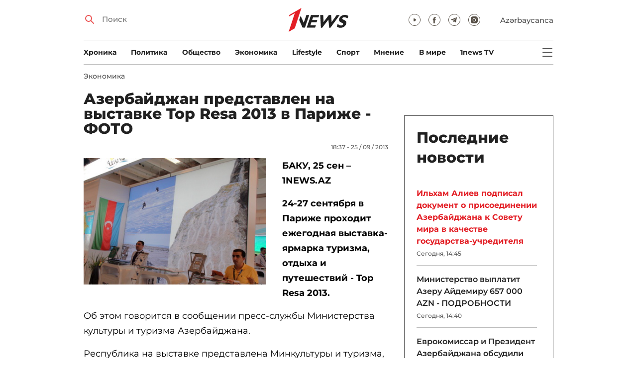

--- FILE ---
content_type: text/html; charset=UTF-8
request_url: https://1news.az/news/20130926094158926-Azerbaidzhan-predstavlen-na-vystavke-Top-Resa-2013-v-Parizhe-FOTO
body_size: 12807
content:
<!DOCTYPE html>
<html lang="ru">
<head>

    <meta name="viewport" content="width=device-width, initial-scale=1.0, user-scalable=yes">
<meta charset="UTF-8">

<link href="/assets/css/common.min.css?17-dec-2025" rel="stylesheet">

<meta name="Author" content="1news.az">
<meta name="Developer" content="WEBB">
<meta name="format-detection" content="telephone=no">

<!-- Global site tag (gtag.js) - Google Analytics -->
<script async src="https://www.googletagmanager.com/gtag/js?id=G-TB0Q4JN0PX"></script>
<script>
    window.dataLayer = window.dataLayer || [];
    function gtag(){dataLayer.push(arguments);}
    gtag('js', new Date());

    gtag('config', 'G-TB0Q4JN0PX');
</script>

<link rel="apple-touch-icon" sizes="180x180" href="/assets/i/favicons/apple-touch-icon.png">
<link rel="icon" type="image/png" sizes="32x32" href="/assets/i/favicons/favicon-32x32.png">
<link rel="icon" type="image/png" sizes="16x16" href="/assets/i/favicons/favicon-16x16.png">
<link rel="manifest" href="/assets/i/favicons/site.webmanifest">
<link rel="mask-icon" href="/assets/i/favicons/safari-pinned-tab.svg" color="#e31f26">
<link rel="shortcut icon" href="/assets/i/favicons/favicon.ico">
<meta name="msapplication-TileColor" content="#e31f26">
<meta name="msapplication-config" content="/assets/i/favicons/browserconfig.xml">
<meta name="theme-color" content="#ffffff">

<!-- Facebook Pixel Code --><script>!function(f,b,e,v,n,t,s){if(f.fbq)return;n=f.fbq=function(){n.callMethod?n.callMethod.apply(n,arguments):n.queue.push(arguments)};if(!f._fbq)f._fbq=n;n.push=n;n.loaded=!0;n.version='2.0';n.queue=[];t=b.createElement(e);t.async=!0;t.src=v;s=b.getElementsByTagName(e)[0];s.parentNode.insertBefore(t,s)}(window,document,'script','https://connect.facebook.net/en_US/fbevents.js'); fbq('init', '526040712135749'); fbq('track', 'PageView');</script><noscript> <img height="1" width="1" src="https://www.facebook.com/tr?id=526040712135749&ev=PageView&noscript=1"/></noscript><!-- End Facebook Pixel Code -->

<!-- metrix //-->
<script src="https://cdn.gravitec.net/storage/97bcb0c7177f01ebb65ab695c78a475f/client.js" async></script>
<script>
    window.digitalks=window.digitalks||new function(){var t=this;t._e=[],t._c={},t.config=function(c){var i;t._c=c,t._c.script_id?((i=document.createElement("script")).src="//data.digitalks.az/v1/scripts/"+t._c.script_id+"/track.js?&cb="+Math.random(),i.async=!0,document.head.appendChild(i)):console.error("digitalks: script_id cannot be empty!")};["track","identify"].forEach(function(c){t[c]=function(){t._e.push([c].concat(Array.prototype.slice.call(arguments,0)))}})};

    digitalks.config({
        script_id: "73d0b6e3-59b4-49de-ab3e-a1040c042b44",
        page_url: location.href,
        referrer: document.referrer
    })
</script>
<!-- end of metrix //-->
    <title>Азербайджан представлен на выставке Top Resa 2013 в Париже - ФОТО | 1news.az | Новости</title>

    <meta name="Description" content="БАКУ, 25 сен &ndash; 1NEWS.AZ

24-27 сентября в Париже проходит ежегодная выставка-ярмарка туризма, отдыха и путешествий - Top Resa 2013.

Об этом ...">

    <meta property="og:title" content="Азербайджан представлен на выставке Top Resa 2013 в Париже - ФОТО">
    <meta property="og:description" content="БАКУ, 25 сен &ndash; 1NEWS.AZ

24-27 сентября в Париже проходит ежегодная выставка-ярмарка туризма, отдыха и путешествий - Top Resa 2013.

Об этом ...">
    <meta property="og:image" content="https://1news.az/images/articles/2013/09/26/thumb_20130926094158926.jpg?2025-12-14+21%3A01%3A38">
    <meta property="og:image:type" content="image/jpeg">
    <meta property="og:image:width" content="1200">
    <meta property="og:image:height" content="630">

    <meta property="og:type" content="article">
    <meta property="og:url" content="/news/20130926094158926-Azerbaidzhan-predstavlen-na-vystavke-Top-Resa-2013-v-Parizhe-FOTO">
    <meta property="fb:pages" content="305995220062">
    <meta property="fb:app_id" content="1726445870922203">
    <meta name="twitter:card" content="summary_large_image">

    <link rel="canonical" href="https://1news.az/news/20130926094158926-Azerbaidzhan-predstavlen-na-vystavke-Top-Resa-2013-v-Parizhe-FOTO">

    <link href="/assets/css/article.min.css?17-dec-2025" rel="stylesheet">

</head>

<body>

<div class="blurbg"></div>

<div class="topbanner desktop-banner">
    <ins><script type="text/javascript">(function () {var rand = Math.floor(Math.random() * 1e9);var adv_918_iad_div = document.createElement("div");adv_918_iad_div.setAttribute("id", "adviad-zoneid-918" +rand);adv_918_iad_div.style.cssText = "display: flex !important; justify-content: center !important;";document.currentScript.parentElement.appendChild(adv_918_iad_div);var adv_918_iad = document.createElement("script");adv_918_iad.setAttribute("zoneid", 918);adv_918_iad.src = "https://newmedia.az/nativebanner/get_ads.js?v=" + new Date().toJSON().slice(0,10).replace(/-/g,'.');adv_918_iad.async = true;document.currentScript.parentNode.appendChild(adv_918_iad);})();</script></ins>
</div>

<div class="topbanner mobile-banner">
    <ins><script type="text/javascript">(function () {var rand = Math.floor(Math.random() * 1e9);var adv_927_iad_div = document.createElement("div");adv_927_iad_div.setAttribute("id", "adviad-zoneid-927" +rand);adv_927_iad_div.style.cssText = "display: flex !important; justify-content: center !important;";document.currentScript.parentElement.appendChild(adv_927_iad_div);var adv_927_iad = document.createElement("script");adv_927_iad.setAttribute("zoneid", 927);adv_927_iad.src = "https://newmedia.az/nativebanner/get_ads.js?v=" + new Date().toJSON().slice(0,10).replace(/-/g,'.');adv_927_iad.async = true;document.currentScript.parentNode.appendChild(adv_927_iad);})();</script></ins>
</div>

<header class="centered" id="page-header">
    <div class="top">
        <div class="search">
            <i class="icon lupa"></i>

            <form action="/poisk/">
                <input type="text" name="q" id="searchInput" placeholder="Поиск">
                <label for="searchInput">Поиск</label>
            </form>
        </div>

        <div class="logo"><a href="/"><img src="/assets/i/1news-logo.svg" alt="1news.az"></a></div>
<!--        <div class="logo"><a href="/"><img src="/assets/i/1news-logo-xaribulbul.png" alt="1news.az"></a></div>-->
<!--        <div class="logo"><a href="/"><img src="/assets/i/logo-ny-n.svg" alt="1news.az"></a></div>-->
<!--        <div class="logo"><a href="/"><img src="/assets/i/logo-novruz.svg" alt="1news.az"></a></div>-->

        <div class="meta">
            <div class="socials">
                <a href="https://www.youtube.com/@1newsTVOnline" rel="noopener" aria-label="Наш youtube канал" target="_blank"><i class="icon yt"></i></a>
                <a href="https://www.facebook.com/1news.az/" rel="noopener" aria-label="Наш facebook канал" target="_blank"><i class="icon fb"></i></a>
<!--                <a href="https://twitter.com/www_1news_Az" rel="noopener" aria-label="Наш twitter канал" target="_blank"><i class="icon tw"></i></a>-->
                <a href="https://t.me/flash1news" rel="noopener" aria-label="Наш telegram канал" target="_blank"><i class="icon tg"></i></a>
                <a href="https://www.instagram.com/1news.aze/" rel="noopener" aria-label="Наш instagram канал" target="_blank"><i class="icon in"></i></a>
            </div>
            <div class="lang"><a href="/az">Azərbaycanca</a></div>

            <div class="mobileLang"><a href="/az">AZ</a></div>

            <span class="burger-bt">
                <i class="icon burger"></i>
            </span>
        </div>
    </div>

    <div class="mainNavHolder">
        <nav class="mainNav"><a href="/xronika/">Xроника</a><a href="/politika/">Политика</a><a href="/obshestvo/">Общество</a><a href="/ekonomika/">Экономика</a><a href="/lifestyle/">Lifestyle</a><a href="/sport/">Спорт</a><a href="/mnenie/">Мнение</a><a href="/world/">В мире</a><a href="/1news-tv/">1news TV</a></nav>

        <span class="burger-bt">
            <i class="icon burger"></i>
        </span>
    </div>

    <div class="popupNav" id="popupNav">
        <div class="logo"><a href="/"><img src="/assets/i/1news-logo.svg" alt="1news.az"></a></div>
<!--        <div class="logo"><a href="/"><img src="/assets/i/1news-logo-xaribulbul.png" alt="1news.az"></a></div>-->
<!--        <div class="logo"><a href="/"><img src="/assets/i/logo-ny-n.svg" alt="1news.az"></a></div>-->
<!--        <div class="logo"><a href="/"><img src="/assets/i/logo-novruz.svg" alt="1news.az"></a></div>-->

        <div class="close-bt"><i class="icon close"></i></div>

        <div class="socials">
            <a href="https://www.youtube.com/@1newsTVOnline" rel="noopener" aria-label="Наш youtube канал" target="_blank"><i class="icon yt"></i></a>
            <a href="https://www.facebook.com/1news.az/" rel="noopener" aria-label="Наш facebook канал" target="_blank"><i class="icon fb"></i></a>
<!--            <a href="https://twitter.com/www_1news_Az" rel="noopener" aria-label="Наш twitter канал" target="_blank"><i class="icon tw"></i></a>-->
            <a href="https://t.me/flash1news" rel="noopener" aria-label="Наш telegram канал" target="_blank"><i class="icon tg"></i></a>
            <a href="https://www.instagram.com/1news.aze/" rel="noopener" aria-label="Наш instagram канал" target="_blank"><i class="icon in"></i></a>
        </div>

        <div class="lang"><a href="/az">Azərbaycanca</a></div>

        <div class="mainNav">
            <div class="importantSections"><a href="/ot-redakcii/">От редакции</a><a href="/blagotvoritelnost/">Благотворительность</a>                <a href="/1news-tv/"><img src="/assets/i/1news-TV-logo.svg?16-jan-2022" alt="1news TV"></a>
            </div>

            <ul class="level1">
                <li><a href="/xronika/">Xроника</a></li><li><a href="/politika/">Политика</a></li><li><a href="/obshestvo/">Общество</a></li><li><a href="/ekonomika/">Экономика</a><ul class="level1"></ul></li><li><a href="/lifestyle/">Lifestyle</a><ul class="level1"></ul></li><li><a href="/sport/">Спорт</a><ul class="level1"><li><a href="/sport/football/">Футбол</a></li></ul></li><li><a href="/mnenie/">Мнение</a><ul class="level1"></ul></li><li><a href="/world/">В мире</a><ul class="level1"><li><a href="/world/armenia/">Армения</a></li></ul></li>            </ul>
        </div>

        <nav class="secondaryNav"><a href="/reklama/">Реклама на сайте</a><a href="/ispolzovanie-informacii/">Использование
                информации</a><a href="/onas/">О нас</a><a href="/kontakti/">Контакты</a></nav>
    </div>

    </header>
<section class="centered mainContainer">
    <div class="leftColumn">

        <article class="mainArticle">
            <a href="/ekonomika/" class="sectionTitle">Экономика</a><h1 class="title">Азербайджан представлен на выставке Top Resa 2013 в Париже - ФОТО</h1><div class="authorNDate"><span class="author"></span><span class="date">18:37 - 25 / 09 / 2013</span></div><div class="content"><div class="thumb"><img src="/images/articles/2013/09/26/thumb_20130926094158926.jpg?2025-12-14+21%3A01%3A38" alt="Азербайджан представлен на выставке Top Resa 2013 в Париже - ФОТО"></div><p><strong><span style="line-height:1.6em">БАКУ, 25 сен &ndash; 1NEWS.AZ</span></strong>

<p><strong><span style="line-height:1.6em">24-27 сентября в Париже проходит ежегодная выставка-ярмарка туризма, отдыха и путешествий - Top Resa 2013.</span></strong>                <div class="AdviadNativeVideo" style="max-width: 720px;"></div>
                <script type="text/javascript">(function () {window._ttzi = 172; var adv_172_iad = document.createElement("script");adv_172_iad.src = "https://newmedia.az/nativevideo/get_ads.js?v=" + new Date().toJSON().slice(0,10).replace(/-/g,'.');adv_172_iad.async = true;(document.body || document.head || document.documentElement).appendChild(adv_172_iad);adv_172_iad.onload = function(){adv_172_iad.parentNode.removeChild(adv_172_iad);}})();</script>
                

<p><span style="line-height:1.6em">Об этом говорится в сообщении пресс-службы Министерства культуры и туризма Азербайджана.</span>

<p><span style="line-height:1.6em">Республика на выставке представлена Минкультуры и туризма, а также местными компаниями Billur travel, Geo Travel, RVS travel, &nbsp;Gilan Tourism, Millennium Tourism and Congress DMC, SW travel, ЗАО AZAL и Qallery Hotel.</span>

<p><span style="line-height:1.6em">Министр туризма Франции Сильвия Пинель разрезала красную ленту, символизирующую открытие выставки. Затем она встретилась с представителями различных государств, в том числе, с азербайджанской делегацией.</span>

<p><span style="line-height:1.6em">Советник посла Азербайджана во Франции Эльмар Мамедов вручил министру книгу, подготовленную Фондом Гейдара Алиева о нашей стране, а также диски с азербайджанской музыкой и национальные сувениры.</span>

<p><span style="line-height:1.6em">Сильвия Пинель была проинформирована о туристических маршрутах &laquo;Александр Дюма&raquo; и &laquo;Винный путь&raquo;.</span>

<p><span style="line-height:1.6em">Французский министр получила приглашение на предстоящий 1-2 ноября этого года Второй международный гянджинский фестиваль виноградарства и виноделия.&nbsp;</span>

<p><span style="line-height:1.6em">Стоит отметить, что на нынешней выставке спортивная сфера Азербайджана представлена футбольным клубом &laquo;Бакы&raquo; (Bakı FK). На стенде клуба размещена информация о командах &laquo;Бакы&raquo; и &laquo;Ланс&raquo;. В выставке принимают участие руководство, футболисты клубов &laquo;Бакы&raquo; и &laquo;Ланс&raquo;, легендарные французские футболисты Оливье Дакур, Жан Пьер-Папен.</span>

<p><strong><span style="line-height:1.6em">Н.А., Ф.Б. &nbsp;</span></strong>
<div style="clear:both;"></div></div><div class="articleBottom"><div class="authors"></div><div class="socials"><span>Поделиться:</span><a href="https://www.facebook.com/sharer/sharer.php?u=https%3A%2F%2F1news.az%2Fnews%2F20130926094158926-Azerbaidzhan-predstavlen-na-vystavke-Top-Resa-2013-v-Parizhe-FOTO" rel="noopener" aria-label="Facebook" target="_blank" class="fb"></a><a href="https://x.com/intent/post?text=%D0%90%D0%B7%D0%B5%D1%80%D0%B1%D0%B0%D0%B9%D0%B4%D0%B6%D0%B0%D0%BD+%D0%BF%D1%80%D0%B5%D0%B4%D1%81%D1%82%D0%B0%D0%B2%D0%BB%D0%B5%D0%BD+%D0%BD%D0%B0+%D0%B2%D1%8B%D1%81%D1%82%D0%B0%D0%B2%D0%BA%D0%B5+Top+Resa+2013+%D0%B2+%D0%9F%D0%B0%D1%80%D0%B8%D0%B6%D0%B5+-+%D0%A4%D0%9E%D0%A2%D0%9E&url=https%3A%2F%2F1news.az%2Fnews%2F20130926094158926-Azerbaidzhan-predstavlen-na-vystavke-Top-Resa-2013-v-Parizhe-FOTO" rel="noopener" target="_blank" aria-label="Twitter" class="tw"></a><a href="https://api.whatsapp.com/send?text=https%3A%2F%2F1news.az%2Fnews%2F20130926094158926-Azerbaidzhan-predstavlen-na-vystavke-Top-Resa-2013-v-Parizhe-FOTO" rel="noopener" aria-label="Whatsapp" target="_blank" class="wa"></a><a href="https://telegram.me/share/url?url=https%3A%2F%2F1news.az%2Fnews%2F20130926094158926-Azerbaidzhan-predstavlen-na-vystavke-Top-Resa-2013-v-Parizhe-FOTO" rel="noopener" aria-label="Telegram" target="_blank" class="tg"></a></div><div class="views"><i></i>5561</div></div>
        </article>

        
        <div class="aktualnieNovosti hasbottomborder">
            <h2 class="title">Актуально</h2>

            <div class="newsHolder">
                <div class="news"><a href="/politika/" class="sectionTitle">Политика</a><h3 class="title"><a href="/news/20260122024513893-Ilkham-Aliev-podpisal-dokument-o-prisoedinenii-Azerbaidzhana-k-Sovetu-mira-v-kachestve-gosudarstva-uchreditelya" class="title">Ильхам Алиев подписал документ о присоединении Азербайджана к Совету мира в  ...</a></h3></div><div class="news"><a href="/politika/" class="sectionTitle">Политика</a><h3 class="title"><a href="/news/20260122023404835-Donald-Tramp-My-polozhili-konets-vosmi-voinam" class="title">Дональд Трамп: Мы положили конец восьми войнам</a></h3></div><div class="news"><a href="/politika/" class="sectionTitle">Политика</a><h3 class="title"><a href="/news/20260122023251991-Tramp-Azerbaidzhan-i-Armeniya-moi-druzya" class="title">Трамп: Азербайджан и Армения - мои друзья</a></h3></div><div class="news"><a href="/xronika/" class="sectionTitle">Xроника</a><h3 class="title"><a href="/news/20260122022043802-Ilkham-Aliev-prinimaet-uchastie-v-tseremonii-podpisaniya-dokumenta-Ustav-Soveta-mira-v-Davose-VIDEO" class="title">Ильхам Алиев принимает участие в церемонии подписания документа «Устав Совета  ...</a></h3></div>            </div>
        </div>

        <div class="leftColumnBanner"></div>

        <div class="mobileBanner">
            <ins>
                <script type="text/javascript">(function() {
                        var rand = Math.floor(Math.random() * 1e9);
                        var adv_928_iad_div = document.createElement("div");
                        adv_928_iad_div.setAttribute("id", "adviad-zoneid-928" + rand);
                        adv_928_iad_div.style.cssText = "display: flex !important; justify-content: center !important;";
                        document.currentScript.parentElement.appendChild(adv_928_iad_div);
                        var adv_928_iad = document.createElement("script");
                        adv_928_iad.setAttribute("zoneid", 928);
                        adv_928_iad.src = "https://newmedia.az/nativebanner/get_ads.js?v=" + new Date().toJSON().slice(0, 10).replace(/-/g, '.');
                        adv_928_iad.async = true;
                        document.currentScript.parentNode.appendChild(adv_928_iad);
                    })();</script>
            </ins>
        </div>

        <div class="fourNews">
            <h2 class="title">Экономика</h2><div class="newsHolder"><div class="news"><a href="/news/20260122111916530-Moody-s-podtverdilo-investitsionnyi-reiting-Azerbaidzhana"><figure><img src="/images/2026/01/22/20260122111916530/thumb.jpg?2026-01-22+11%3A20%3A17" loading="lazy" alt=""></figure></a><h3 class="title"><a href="/news/20260122111916530-Moody-s-podtverdilo-investitsionnyi-reiting-Azerbaidzhana">Moody's подтвердило инвестиционный рейтинг Азербайджана</a></h3></div><div class="news"><a href="/news/20260122105319361-SOCAR-priobrel-10-dolyu-uchastiya-v-proekte-razrabotki-neftegazovogo-mestorozhdeniya-Baleine"><figure><img src="/images/2026/01/22/20260122105319361/thumb.jpg?2026-01-22+10%3A56%3A03" loading="lazy" alt=""></figure></a><h3 class="title"><a href="/news/20260122105319361-SOCAR-priobrel-10-dolyu-uchastiya-v-proekte-razrabotki-neftegazovogo-mestorozhdeniya-Baleine">SOCAR приобрел 10% долю участия в проекте разработки нефтегазового месторождения «Baleine»</a></h3></div><div class="news"><a href="/news/20260122100400661-SSHA-i-Azerbaidzhan-gotovyat-pervuyu-dvustoronnyuyu-biznes-missiyu"><figure><img src="/images/2026/01/22/20260122100400661/thumb.jpg?2026-01-22+10%3A04%3A35" loading="lazy" alt=""></figure></a><h3 class="title"><a href="/news/20260122100400661-SSHA-i-Azerbaidzhan-gotovyat-pervuyu-dvustoronnyuyu-biznes-missiyu">США и Азербайджан готовят первую двустороннюю бизнес-миссию</a></h3></div><div class="news"><a href="/news/20260121085855839-V-Azerbaidzhane-otsenili-strakhovoi-ushcerb-ot-nepogody"><figure><img src="/images/2026/01/21/20260121085855839/thumb.jpg?2026-01-21+21%3A05%3A16" loading="lazy" alt=""></figure></a><h3 class="title"><a href="/news/20260121085855839-V-Azerbaidzhane-otsenili-strakhovoi-ushcerb-ot-nepogody">В Азербайджане оценили страховой ущерб от непогоды</a></h3></div></div>        </div>

        <div class="mobileBanner">
            <ins>
                <script type="text/javascript">(function() {
                        var rand = Math.floor(Math.random() * 1e9);
                        var adv_928_iad_div = document.createElement("div");
                        adv_928_iad_div.setAttribute("id", "adviad-zoneid-928" + rand);
                        adv_928_iad_div.style.cssText = "display: flex !important; justify-content: center !important;";
                        document.currentScript.parentElement.appendChild(adv_928_iad_div);
                        var adv_928_iad = document.createElement("script");
                        adv_928_iad.setAttribute("zoneid", 928);
                        adv_928_iad.src = "https://newmedia.az/nativebanner/get_ads.js?v=" + new Date().toJSON().slice(0, 10).replace(/-/g, '.');
                        adv_928_iad.async = true;
                        document.currentScript.parentNode.appendChild(adv_928_iad);
                    })();</script>
            </ins>
        </div>

        <div class="fiveNews hasbottomborder">
            <h2 class="title">Выбор редактора</h2>

            <div class="newsHolder">
                <div class="news"><a href="/news/20260119020019678-Stagnatsiya-Bank-BTB-betonnye-aktivy-i-problemy-likvidnosti"><figure><img src="/images/2026/01/19/20260119020019678/thumb.jpg?2026-01-21+09%3A53%3A42" loading="lazy" alt=""></figure></a><h3 class="title"><a href="/news/20260119020019678-Stagnatsiya-Bank-BTB-betonnye-aktivy-i-problemy-likvidnosti">Стагнация Bank BTB: «бетонные» активы и проблемы ликвидности</a></h3></div><div class="news"><a href="/news/20260112015437564-Kak-media-organizatsiya-stala-ochishcat-Karabakh-ot-min-V-intervyu-1news-az-Umud-Mirzaev-rasstavlyaet-vse-tochki-nad-i-FOTO"><figure><img src="/images/2026/01/12/20260112015437564/thumb.jpg?2026-01-16+14%3A13%3A03" loading="lazy" alt=""></figure></a><h3 class="title"><a href="/news/20260112015437564-Kak-media-organizatsiya-stala-ochishcat-Karabakh-ot-min-V-intervyu-1news-az-Umud-Mirzaev-rasstavlyaet-vse-tochki-nad-i-FOTO">Как медиа-организация стала очищать Карабах от мин: В интервью 1news.az Умуд Мирзаев расставляет все точки над i - ФОТО</a></h3></div><div class="news"><a href="/news/20260113082440533-Bank-of-Baku-i-skrytaya-tsena-rosta-o-chem-govoryat-otchety-banka"><figure><img src="/images/2026/01/13/20260113082440533/thumb.jpg?2026-01-15+10%3A39%3A11" loading="lazy" alt=""></figure></a><h3 class="title"><a href="/news/20260113082440533-Bank-of-Baku-i-skrytaya-tsena-rosta-o-chem-govoryat-otchety-banka">Bank of Baku и скрытая цена роста: о чем говорят отчеты банка?</a></h3></div><div class="news"><a href="/news/20260112084000751-Inogda-bankam-nuzhno-dat-umeret-uroki-azerbaidzhanskogo-eksperimenta"><figure><img src="/images/2026/01/12/20260112084000751/thumb.jpg?2026-01-15+10%3A39%3A40" loading="lazy" alt=""></figure></a><h3 class="title"><a href="/news/20260112084000751-Inogda-bankam-nuzhno-dat-umeret-uroki-azerbaidzhanskogo-eksperimenta">Иногда банкам нужно дать умереть: уроки азербайджанского эксперимента</a></h3></div><div class="news"><a href="/news/20260109090516767-II-reputatsionnye-skandaly-i-konsalting-bez-konsultantov-vyzhivut-li-McKinsey-BCG-i-Ko-v-novuyu-epokhu"><figure><img src="/images/2026/01/09/20260109090516767/thumb.jpg?2026-01-15+10%3A39%3A58" loading="lazy" alt=""></figure></a><h3 class="title"><a href="/news/20260109090516767-II-reputatsionnye-skandaly-i-konsalting-bez-konsultantov-vyzhivut-li-McKinsey-BCG-i-Ko-v-novuyu-epokhu">ИИ, репутационные скандалы и консалтинг без консультантов: выживут ли McKinsey, BCG и Ко в новую эпоху?</a></h3></div>            </div>
        </div>

        <div class="mobileBanner">
            <ins>
                <script type="text/javascript">(function() {
                        var rand = Math.floor(Math.random() * 1e9);
                        var adv_928_iad_div = document.createElement("div");
                        adv_928_iad_div.setAttribute("id", "adviad-zoneid-928" + rand);
                        adv_928_iad_div.style.cssText = "display: flex !important; justify-content: center !important;";
                        document.currentScript.parentElement.appendChild(adv_928_iad_div);
                        var adv_928_iad = document.createElement("script");
                        adv_928_iad.setAttribute("zoneid", 928);
                        adv_928_iad.src = "https://newmedia.az/nativebanner/get_ads.js?v=" + new Date().toJSON().slice(0, 10).replace(/-/g, '.');
                        adv_928_iad.async = true;
                        document.currentScript.parentNode.appendChild(adv_928_iad);
                    })();</script>
            </ins>
        </div>

        <div class="fourNews mobileOneBigThumb">
            <h2 class="title">Новости для вас</h2>

            <div class="newsHolder">
                <div class="news"><a href="/news/20260119051938949-Yelo-Bank-zavershil-2025-god-so-znachitelnym-rostom-aktivov-i-depozitov"><figure><img src="/images/2026/01/19/20260119051938949/thumb.jpg?2026-01-19+17%3A52%3A23" loading="lazy" alt=""></figure></a><h3 class="title"><a href="/news/20260119051938949-Yelo-Bank-zavershil-2025-god-so-znachitelnym-rostom-aktivov-i-depozitov">Yelo Bank завершил 2025 год со значительным ростом активов и депозитов</a></h3></div><div class="news"><a href="/news/20260118035716454-Gruziya-namerena-zavershit-stroitelstvo-avtodorog-v-ramkakh-Srednego-koridora-v-2026-godu"><figure><img src="/images/2026/01/18/20260118035716454/thumb.jpg?2026-01-18+16%3A02%3A07" loading="lazy" alt=""></figure></a><h3 class="title"><a href="/news/20260118035716454-Gruziya-namerena-zavershit-stroitelstvo-avtodorog-v-ramkakh-Srednego-koridora-v-2026-godu">Грузия намерена завершить строительство автодорог в рамках Среднего коридора в 2026 году</a></h3></div><div class="news"><a href="/news/20260116112327264-Azerbaidzhan-nachal-postavki-gaza-v-Avstriyu-i-Germaniyu"><figure><img src="/images/2026/01/16/20260116112327264/thumb.jpg?2026-01-16+11%3A24%3A27" loading="lazy" alt=""></figure></a><h3 class="title"><a href="/news/20260116112327264-Azerbaidzhan-nachal-postavki-gaza-v-Avstriyu-i-Germaniyu">Азербайджан начал поставки газа в Австрию и Германию</a></h3></div><div class="news"><a href="/news/20260119070658953-Pervyi-transkaspiiskii-gruzovoi-poezd-otpravilsya-iz-Kitaya-v-Baku"><figure><img src="/images/2026/01/19/20260119070658953/thumb.jpg?2026-01-19+19%3A10%3A47" loading="lazy" alt=""></figure></a><h3 class="title"><a href="/news/20260119070658953-Pervyi-transkaspiiskii-gruzovoi-poezd-otpravilsya-iz-Kitaya-v-Baku">Первый транскаспийский грузовой поезд отправился из Китая в Баку</a></h3></div>            </div>
        </div>
    </div>

    <div class="rightColumn">
        <div class="rightColumnFirstBanner">
            <ins><script type="text/javascript">(function () {var rand = Math.floor(Math.random() * 1e9);var adv_921_iad_div = document.createElement("div");adv_921_iad_div.setAttribute("id", "adviad-zoneid-921" +rand);adv_921_iad_div.style.cssText = "display: flex !important; justify-content: center !important;";document.currentScript.parentElement.appendChild(adv_921_iad_div);var adv_921_iad = document.createElement("script");adv_921_iad.setAttribute("zoneid", 921);adv_921_iad.src = "https://newmedia.az/nativebanner/get_ads.js?v=" + new Date().toJSON().slice(0,10).replace(/-/g,'.');adv_921_iad.async = true;document.currentScript.parentNode.appendChild(adv_921_iad);})();</script></ins>
    </div>



<article class="latestNews tablet-portrait-up-show">
    <h2 class="title">Последние новости</h2>

    <div class="newsHolder">
        <div class="news"><h3 class="title"><a href="/news/20260122024513893-Ilkham-Aliev-podpisal-dokument-o-prisoedinenii-Azerbaidzhana-k-Sovetu-mira-v-kachestve-gosudarstva-uchreditelya" class="bold" target="_blank">Ильхам Алиев подписал документ о присоединении Азербайджана к Совету мира в качестве государства-учредителя</h3></a><span class="date">Сегодня, 14:45</span></div><div class="news"><h3 class="title"><a href="/news/20260122023951478-Ministerstvo-vyplatit-Azeru-Aidemiru-657-000-AZN-PODROBNOSTI" target="_blank">Министерство выплатит Азеру Айдемиру 657 000 AZN - ПОДРОБНОСТИ</h3></a><span class="date">Сегодня, 14:40</span></div><div class="news"><h3 class="title"><a href="/news/20260122023547530-Evrokomissar-i-Prezident-Azerbaidzhana-obsudili-aktivizatsiyu-torgovykh-svyazei-mezhdu-Evropoi-i-YUzhnym-Kavkazom" target="_blank">Еврокомиссар и Президент Азербайджана обсудили активизацию торговых связей между Европой и Южным Кавказом</h3></a><span class="date">Сегодня, 14:37</span></div><div class="news"><h3 class="title"><a href="/news/20260122023404835-Donald-Tramp-My-polozhili-konets-vosmi-voinam" class="bold" target="_blank">Дональд Трамп: Мы положили конец восьми войнам</h3></a><span class="date">Сегодня, 14:35</span></div><div class="news"><h3 class="title"><a href="/news/20260122023251991-Tramp-Azerbaidzhan-i-Armeniya-moi-druzya" class="bold" target="_blank">Трамп: Азербайджан и Армения - мои друзья</h3></a><span class="date">Сегодня, 14:33</span></div><div class="news"><h3 class="title"><a href="/news/20260122023123817-Tramp-Iran-khochet-vesti-peregovory-s-SSHA" target="_blank">Трамп: Иран хочет вести переговоры с США</h3></a><span class="date">Сегодня, 14:30</span></div><div class="news"><h3 class="title"><a href="/news/20260122022638912-Vosstanovlen-pokaz-seriala-Sekkiz-Ofitsialnoe-zayavlenie-KHikmeta-Ragimova-FOTO-VIDEO" target="_blank">Восстановлен показ сериала «Səkkiz»: Официальное заявление Хикмета Рагимова - ФОТО - ВИДЕО</h3></a><span class="date">Сегодня, 14:27</span></div><div class="news"><h3 class="title"><a href="/news/20260122022043802-Ilkham-Aliev-prinimaet-uchastie-v-tseremonii-podpisaniya-dokumenta-Ustav-Soveta-mira-v-Davose-VIDEO" class="bold" target="_blank">Ильхам Алиев принимает участие в церемонии подписания документа «Устав Совета мира» в Давосе - ВИДЕО</h3></a><span class="date">Сегодня, 14:20</span></div><div class="news"><h3 class="title"><a href="/news/20260122021921220-Azerbaidzhan-i-NATO-obsudili-sotrudnichestvo-i-regionalnuyu-bezopasnost-FOTO" class="bold" target="_blank">Азербайджан и НАТО обсудили сотрудничество и региональную безопасность - ФОТО</h3></a><span class="date">Сегодня, 14:18</span></div><div class="news"><h3 class="title"><a href="/news/20260122021146113-Skolko-zarabotal-Karabakh-na-gruppovom-etape-Ligi-chempionov-UEFA" target="_blank">Сколько заработал «Карабах» на групповом этапе Лиги чемпионов УЕФА?</h3></a><span class="date">Сегодня, 14:12</span></div><div class="news"><h3 class="title"><a href="/news/20260122012231132-Vashingtonskie-soglasheniya-v-deistvii-KHartiya-strategicheskogo-partnerstva-napolnyaetsya-prakticheskim-soderzhaniem" class="bold" target="_blank">Вашингтонские соглашения в действии: Хартия стратегического партнерства наполняется практическим содержанием</h3></a><span class="date">Сегодня, 13:57</span></div><div class="news"><h3 class="title"><a href="/news/20260122015023202-V-Azerbaidzhane-planiruetsya-vnedrenie-sistemy-pochasovoi-oplaty-truda" class="bold" target="_blank">В Азербайджане планируется внедрение системы почасовой оплаты труда</h3></a><span class="date">Сегодня, 13:53</span></div><div class="news"><h3 class="title"><a href="/news/20260122014617480-V-Azerbaidzhane-uzhestochat-otvetstvennost-za-detskii-trud" class="bold" target="_blank">В Азербайджане ужесточат ответственность за детский труд</h3></a><span class="date">Сегодня, 13:47</span></div><div class="news"><h3 class="title"><a href="/news/20260122013635808-Rabotala-li-VAR-sistema-vo-vremya-matcha-LCH-Karabakh-Aintrakht" target="_blank">Работала ли VAR-система во время матча ЛЧ «Карабах» - «Айнтрахт»?</h3></a><span class="date">Сегодня, 13:45</span></div><div class="news"><h3 class="title"><a href="/news/20260122013445563-V-Azerbaidzhane-zavershena-vyplata-pensii-za-yanvar" target="_blank">В Азербайджане завершена выплата пенсий за январь</h3></a><span class="date">Сегодня, 13:40</span></div><div class="news"><h3 class="title"><a href="/news/20260122013332825-V-Lerike-obrushilas-krysha-zhilogo-doma-FOTO" target="_blank">В Лерике обрушилась крыша жилого дома - ФОТО</h3></a><span class="date">Сегодня, 13:33</span></div><div class="news"><h3 class="title"><a href="/news/20260122012045737-SMI-uznali-usloviya-sdelki-Trampa-po-Grenlandii" target="_blank">СМИ узнали условия сделки Трампа по Гренландии</h3></a><span class="date">Сегодня, 13:30</span></div><div class="news"><h3 class="title"><a href="/news/20260122011951988-Stalo-izvestno-chto-bolshe-vsego-shokirovalo-Viktoriyu-Bekkhem-v-skandalnom-zayavlenii-syna" target="_blank">Стало известно, что больше всего шокировало Викторию Бекхэм в скандальном заявлении сына</h3></a><span class="date">Сегодня, 13:20</span></div><div class="news"><h3 class="title"><a href="/news/20260122010523815-Pervyi-likhach-na-zasnezhennykh-dorogakh-KHankendi-prigovoren-k-15-sutkam-VIDEO" target="_blank">Первый лихач на заснеженных дорогах Ханкенди приговорен к 15 суткам - ВИДЕО</h3></a><span class="date">Сегодня, 13:12</span></div><div class="news"><h3 class="title"><a href="/news/20260122010134362-Pogoda-na-pyatnitsu-V-Baku-ozhidaetsya-do-8-C" class="bold" target="_blank">Погода на пятницу: В Баку ожидается до +8 °C</h3></a><span class="date">Сегодня, 13:05</span></div>    </div>

    <a href="/lenta/" class="allnews">Все новости</a>
</article>

<div class="rightColumnSecondBanner">
    <ins><script type="text/javascript">(function () {var rand = Math.floor(Math.random() * 1e9);var adv_922_iad_div = document.createElement("div");adv_922_iad_div.setAttribute("id", "adviad-zoneid-922" +rand);adv_922_iad_div.style.cssText = "display: flex !important; justify-content: center !important;";document.currentScript.parentElement.appendChild(adv_922_iad_div);var adv_922_iad = document.createElement("script");adv_922_iad.setAttribute("zoneid", 922);adv_922_iad.src = "https://newmedia.az/nativebanner/get_ads.js?v=" + new Date().toJSON().slice(0,10).replace(/-/g,'.');adv_922_iad.async = true;document.currentScript.parentNode.appendChild(adv_922_iad);})();</script></ins>
</div>    </div>
</section>

<div class="videoBlock">
    <div class="centered">
        <a href="/1news-tv/" class="titleLogo"><img src="/assets/i/1news-TV-logo-darkmode.svg?16-jan-2022" alt="1news TV"></a><h2 class="visually-hidden"><a href="/1news-tv/">1news TV</a></h2><div class="bigVideo"><figure><a href="/news/20251226051246260-Rumiya-Agaeva-YA-ne-obyazana-vyglyadet-kak-na-oblozhke-glavnoe-chtoby-mne-bylo-komfortno-VIDEOINTERVYU"><img src="/images/2025/12/26/20251226051246260/thumb.jpg?2025-12-26+17%3A24%3A01" loading="lazy" alt="Румия Агаева: «Я не обязана выглядеть «как на обложке», главное, чтобы мне было комфортно» - ВИДЕОИНТЕРВЬЮ"></a></figure><div class="desc"><a href="/1news-tv/" class="sectionTitle">1news TV</a><h3><a href="/news/20251226051246260-Rumiya-Agaeva-YA-ne-obyazana-vyglyadet-kak-na-oblozhke-glavnoe-chtoby-mne-bylo-komfortno-VIDEOINTERVYU" class="title">Румия Агаева: «Я не обязана выглядеть «как на обложке», главное, чтобы мне было комфортно» - ВИДЕОИНТЕРВЬЮ</a></h3><a href="/news/20251226051246260-Rumiya-Agaeva-YA-ne-obyazana-vyglyadet-kak-na-oblozhke-glavnoe-chtoby-mne-bylo-komfortno-VIDEOINTERVYU" class="txt">Видеоинтервью 1news.az со звездой сериалов «Alatava» и «Cehizsiz gəlinlər», актрисой Азербайджанского государственного академического русского драматического театра имени Самеда Вургуна Румией</a><span class="date">26 / 12 / 2025, 17:22</span></div></div><div class="videoNewsHolder"><div class="news"><a href="/news/20251212121328725-Sbil-peshekhoda-vinovat-Vsegda-VIDEOREPORTAZH"><figure><img src="/images/2025/12/12/20251212121328725/thumb.jpg?2025-12-12+17%3A06%3A42" loading="lazy" alt="Сбил пешехода - виноват. Всегда? - ВИДЕОРЕПОРТАЖ"></figure></a><h3 class="title"><a href="/news/20251212121328725-Sbil-peshekhoda-vinovat-Vsegda-VIDEOREPORTAZH">Сбил пешехода - виноват. Всегда? - ВИДЕОРЕПОРТАЖ</a></h3><span class="date">12 / 12 / 2025, 15:50</span></div><div class="news"><a href="/news/20251210044517984-YOlka-v-tsifrakh-skolko-potratyat-bakintsy-na-novogodnie-ukrasheniya-VIDEOREPORTAZH"><figure><img src="/images/2025/12/10/20251210044517984/thumb.jpg?2025-12-11+10%3A11%3A53" loading="lazy" alt="Ёлка в цифрах: сколько потратят бакинцы на новогодние украшения? - ВИДЕОРЕПОРТАЖ"></figure></a><h3 class="title"><a href="/news/20251210044517984-YOlka-v-tsifrakh-skolko-potratyat-bakintsy-na-novogodnie-ukrasheniya-VIDEOREPORTAZH">Ёлка в цифрах: сколько потратят бакинцы на новогодние украшения? - ВИДЕОРЕПОРТАЖ</a></h3><span class="date">10 / 12 / 2025, 17:36</span></div><div class="news"><a href="/news/20251114041100450-Muzei-Pobedy-kak-simvol-nepokolebimoi-voli-Azerbaidzhana-VIDEOREPORTAZH"><figure><img src="/images/2025/11/14/20251114041100450/thumb.jpg?2025-11-14+17%3A43%3A29" loading="lazy" alt="Музей Победы как символ непоколебимой воли Азербайджана - ВИДЕОРЕПОРТАЖ"></figure></a><h3 class="title"><a href="/news/20251114041100450-Muzei-Pobedy-kak-simvol-nepokolebimoi-voli-Azerbaidzhana-VIDEOREPORTAZH">Музей Победы как символ непоколебимой воли Азербайджана - ВИДЕОРЕПОРТАЖ</a></h3><span class="date">14 / 11 / 2025, 16:48</span></div><div class="news"><a href="/news/20251110032422929-Biblioteki-v-epokhu-II-pochemu-zhivye-knigi-ostayutsya-aktualnymi-VIDEOREPORTAZH"><figure><img src="/images/2025/11/10/20251110032422929/thumb.jpg?2025-11-10+15%3A57%3A30" loading="lazy" alt="Библиотеки в эпоху ИИ: почему живые книги остаются актуальными - ВИДЕОРЕПОРТАЖ"></figure></a><h3 class="title"><a href="/news/20251110032422929-Biblioteki-v-epokhu-II-pochemu-zhivye-knigi-ostayutsya-aktualnymi-VIDEOREPORTAZH">Библиотеки в эпоху ИИ: почему живые книги остаются актуальными - ВИДЕОРЕПОРТАЖ</a></h3><span class="date">10 / 11 / 2025, 16:00</span></div><div class="news"><a href="/news/20251107022859831-Etot-rebyonok-moi-geroi-gazi-Otechestvennoi-voiny-Ramin-SHirinov-i-Kyanan-Guliev-podelilis-svoimi-vospominaniyami"><figure><img src="/images/2025/11/07/20251107022859831/thumb.jpg?2025-11-13+14%3A03%3A58" loading="lazy" alt="«Этот ребёнок - мой герой»: гази Отечественной войны Рамин Ширинов и Кянан Гулиев поделились своими воспоминаниями"></figure></a><h3 class="title"><a href="/news/20251107022859831-Etot-rebyonok-moi-geroi-gazi-Otechestvennoi-voiny-Ramin-SHirinov-i-Kyanan-Guliev-podelilis-svoimi-vospominaniyami">«Этот ребёнок - мой герой»: гази Отечественной войны Рамин Ширинов и Кянан Гулиев поделились своими воспоминаниями</a></h3><span class="date">07 / 11 / 2025, 17:43</span></div></div>    </div>
</div><div class="centered">
    <footer id="page-footer">
        <nav class="footmenu">
            <a href="/reklama/">Реклама на сайте</a>
            <a href="/ispolzovanie-informacii/">Использование информации</a>
            <a href="/onas/">О нас</a>
            <a href="/kontakti/">Контакты</a>
        </nav>

        <div class="copyright">
            При использовании материалов гиперссылка на сайт <a href="https://1news.az">1news.az</a>
            обязательна.<br><br>
            &copy; Copyright 2007-2026. First News Media<br>
            Все права защищены<br>

            <div class="liveinternet" style="padding-top: 8px;">
                                    <!--LiveInternet counter--><a href="https://www.liveinternet.ru/click" rel="noopener"
                                                  target="_blank"><img id="licntD2AB" width="88" height="31" style="border:0"
                                                                       title="LiveInternet: number of pageviews for 24 hours, of visitors for 24 hours and for today is shown"
                                                                       src="[data-uri]"
                                                                       alt=""/></a>
                    <script>(function(d, s) {
                            d.getElementById("licntD2AB").src =
                                "https://counter.yadro.ru/hit?t14.4;r" + escape(d.referrer) +
                                ((typeof (s) == "undefined") ? "" : ";s" + s.width + "*" + s.height + "*" +
                                    (s.colorDepth ? s.colorDepth : s.pixelDepth)) + ";u" + escape(d.URL) +
                                ";h" + escape(d.title.substring(0, 150)) + ";" + Math.random()
                        })
                        (document, screen)</script><!--/LiveInternet-->
                                </div>
        </div>
    </footer>
</div>

<div class="bgBanners">
    <div class="bgLeftBanner">
        <!--Add this code to left banner div-->
        <div id="bg_adviad_left" class="bg_adviad_both" style="z-index: 999999"></div>
    </div>
    <div class="bgRightBanner">
        <!--Add this code to right banner div-->
        <div id="bg_adviad_right" class="bg_adviad_both" style="z-index: 999999"><script type="text/javascript">(function () {var adv_936_iad = document.createElement("script");adv_936_iad.setAttribute("zoneid", 936);adv_936_iad.src = "https://newmedia.az/nativebanner/get_ads.js?v=" + new Date().toJSON().slice(0,10).replace(/-/g,'.');adv_936_iad.async = true;document.currentScript.parentNode.appendChild(adv_936_iad);})();</script></div>
    </div>
</div>

<!--<script src="//www.gstatic.com/firebasejs/3.6.8/firebase.js"></script>-->
<script src="/assets/js/app.js?22-jun-2021v2" async></script>

<script async src="https://pagead2.googlesyndication.com/pagead/js/adsbygoogle.js?client=ca-pub-9598875760165894" crossorigin="anonymous"></script>

<!-- azercell fullscreen //-->
<ins data-revive-zoneid="428" data-revive-id="144e1bb6fa796840b2323709bbb2f595"></ins>
<script async src="//ads2.imv.az/www/delivery/asyncjs.php"></script>
<script type="application/ld+json">
    {
        "@context": "https://schema.org",
        "@type": "NewsArticle",
        "headline": "Азербайджан представлен на выставке Top Resa 2013 в Париже - ФОТО",
            "image": [
                "https://1news.az/images/articles/2013/09/26/thumb_20130926094158926.jpg"    ],
      "datePublished": "2013-09-25T18:37:00+05:00",
      "dateModified": "2025-12-14T21:01:38+04:00"
        }
</script>

<script type="application/ld+json">
    {
        "@context": "https://schema.org",
        "@type": "BreadcrumbList",
        "itemListElement": [
                    {
            "@type": "ListItem",
            "position": 1,
            "name": "Экономика",
            "item": "https://1news.az/ekonomika/"
        },{
            "@type": "ListItem",
            "position": 2,
            "name": "Азербайджан представлен на выставке Top Resa 2013 в Париже - ФОТО"
        }]
    }
</script>

<script defer src="https://static.cloudflareinsights.com/beacon.min.js/vcd15cbe7772f49c399c6a5babf22c1241717689176015" integrity="sha512-ZpsOmlRQV6y907TI0dKBHq9Md29nnaEIPlkf84rnaERnq6zvWvPUqr2ft8M1aS28oN72PdrCzSjY4U6VaAw1EQ==" data-cf-beacon='{"version":"2024.11.0","token":"ed6ef5ff2bcc46edb01d7b4c0bbb1c67","r":1,"server_timing":{"name":{"cfCacheStatus":true,"cfEdge":true,"cfExtPri":true,"cfL4":true,"cfOrigin":true,"cfSpeedBrain":true},"location_startswith":null}}' crossorigin="anonymous"></script>
</body>
</html>


--- FILE ---
content_type: text/html; charset=utf-8
request_url: https://www.google.com/recaptcha/api2/aframe
body_size: 268
content:
<!DOCTYPE HTML><html><head><meta http-equiv="content-type" content="text/html; charset=UTF-8"></head><body><script nonce="zQ-kU_3mQfa4U_n6MdCjLQ">/** Anti-fraud and anti-abuse applications only. See google.com/recaptcha */ try{var clients={'sodar':'https://pagead2.googlesyndication.com/pagead/sodar?'};window.addEventListener("message",function(a){try{if(a.source===window.parent){var b=JSON.parse(a.data);var c=clients[b['id']];if(c){var d=document.createElement('img');d.src=c+b['params']+'&rc='+(localStorage.getItem("rc::a")?sessionStorage.getItem("rc::b"):"");window.document.body.appendChild(d);sessionStorage.setItem("rc::e",parseInt(sessionStorage.getItem("rc::e")||0)+1);localStorage.setItem("rc::h",'1769078884919');}}}catch(b){}});window.parent.postMessage("_grecaptcha_ready", "*");}catch(b){}</script></body></html>